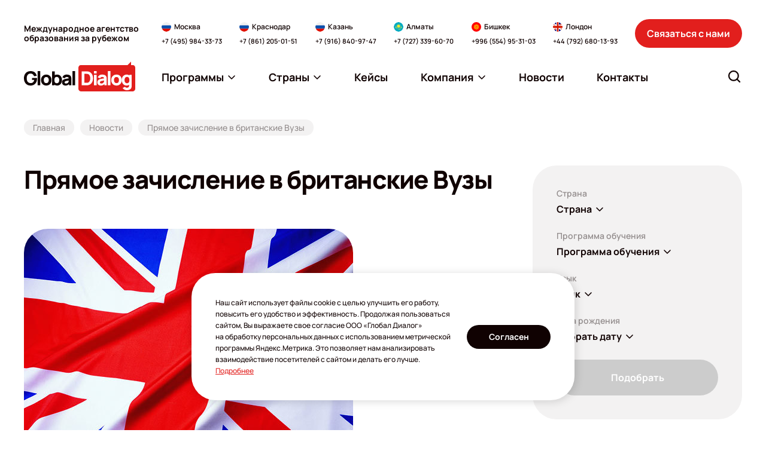

--- FILE ---
content_type: text/html; charset=UTF-8
request_url: https://www.globaldialog.ru/news/prjamoe-zachislenie-v-britanskie-vuzy/
body_size: 20350
content:
<!DOCTYPE html>
<html itemscope lang="ru">

<head>
    <meta http-equiv="Content-Type" content="text/html; charset=utf-8"/>
    <meta name="viewport" content="width=device-width, initial-scale=1">

        <meta property="og:type" content="website">
    <meta property="og:site_name" content="globaldialog">
    <meta property="og:url" content="https://www.globaldialog.ru/news/prjamoe-zachislenie-v-britanskie-vuzy/">

            <meta property="og:image" content="https://cdn.globaldialog.ru/images/social_logo.png" />
        <meta property="og:image:type" content="image/png" />
        <meta property="og:image:width" content="200" />
        <meta property="og:image:height" content="200" />
    
    <meta property="og:title" content="Прямое зачисление в британские Вузы | Новости | Глобал Диалог" />
    <meta property="og:description" content="Рады сообщить всем, что Образовательно-консультационный центр «Глобал Диалог» подписал соглашение о прямом зачислении своих студентов ещё в 27 ведущих университетов Англии, Уэльса, Шотландии и Северной Ирландии. Среди новых партнерских Вузов немало топовых: Bristol (7 место), Durham (10 место), Aston (13 место), Lancaster (21 место), Southampton (22 место), East Anglia (23 место) и другие." />

    <meta itemprop="image" content="https://cdn.globaldialog.ru/images/social_logo.png" />
    <meta itemprop="name" content="Прямое зачисление в британские Вузы | Новости | Глобал Диалог" />
    <meta itemprop="description" content="Рады сообщить всем, что Образовательно-консультационный центр «Глобал Диалог» подписал соглашение о прямом зачислении своих студентов ещё в 27 ведущих университетов Англии, Уэльса, Шотландии и Северной Ирландии. Среди новых партнерских Вузов немало топовых: Bristol (7 место), Durham (10 место), Aston (13 место), Lancaster (21 место), Southampton (22 место), East Anglia (23 место) и другие." />

        <link rel="shortcut icon" type="image/x-icon" href="/new2023/favicon.png" />

                                    <!--     <link id="cssLink9" rel="preload" as="style" href="https://fonts.googleapis.com/css?family=Open+Sans:300,300italic,400,400italic,600,600italic,700,700italic,800,800italic&subset=latin,cyrillic" onload="this.rel='stylesheet';">  -->
    
    
    
        
        <script>

        (function () {
            var domTokenListSupports = function (tokenList, token) {
                if (!tokenList || !tokenList.supports) {
                    return false;
                }
                try {
                    return tokenList.supports(token);
                } catch (e) {
                    if (e instanceof TypeError) {
                        console.log("The DOMTokenList doesn't have a supported tokens list");
                    } else {
                        console.error(e);
                    }
                }

                return false;
            };


            var link = document.getElementById('cssLink0');
            var linkSupportsPreload = link ? domTokenListSupports(link.relList, "preload") : '';

            console.log('linkSupportsPreload: ' + (linkSupportsPreload ? 'true' : 'false'));


            if (!linkSupportsPreload) {
                var loadDeferredStyles = function () {
                    var head = document.head || document.getElementsByTagName('head')[0];
                    var sheets = [
                        //'https://cdn.globaldialog.ru/css/owl.carousel.min.css',
                        //'https://cdn.globaldialog.ru/css/owl.theme.default.min.css',
                        //'https://cdn.globaldialog.ru/css/modal_new.css',
                        //'https://cdn.globaldialog.ru/css/bootstrap.min.css',
                        //'https://cdn.globaldialog.ru/css/jquery.formstyler.css',
                        //'https://cdn.globaldialog.ru/css/1.css',
                        //'https://cdn.globaldialog.ru/css/flexslider.css',
                        //'https://cdn.globaldialog.ru/css/owl.theme.default.min.css',
                        //                        'https://fonts.googleapis.com/css?family=Open+Sans:300,300italic,400,400italic,600,600italic,700,700italic,800,800italic&subset=latin,cyrillic',
                        //'https://cdn.globaldialog.ru/css/photoswipe.css',
                        //'https://cdn.globaldialog.ru/css/default-skin.css'
                    ];

                    var newLink = document.createElement('link');
                    newLink.href = 'https://fonts.gstatic.com';
                    newLink.rel = "preconnect";

                    head.appendChild(newLink);
                    sheets.forEach( function (value) {
                        var newLink = document.createElement('link');
                        newLink.href = value;
                        newLink.rel = "stylesheet";
                        newLink.type = "text/css";

                        head.appendChild(newLink);

                        console.log('new css inserted');
                    });
                };

                var raf = requestAnimationFrame || mozRequestAnimationFrame ||
                    webkitRequestAnimationFrame || msRequestAnimationFrame;
                if (raf) {
                    raf(function () {
                        window.setTimeout(loadDeferredStyles, 0);
                    });
                } else {
                    window.addEventListener('load', loadDeferredStyles);
                }
            }
        })();
    </script>

        <link rel="stylesheet" href="https://cdn.jsdelivr.net/npm/simplebar@latest/dist/simplebar.css" />
    <link rel="stylesheet" href="/new2023/css/style.css?v=14112025" type="text/css" />

    
    
                <link href="https://www.globaldialog.ru/news/prjamoe-zachislenie-v-britanskie-vuzy/" rel="canonical">
    
            <title>Прямое зачисление в британские Вузы | Новости | Глобал Диалог</title>
    
            <meta name="description" content="Рады сообщить всем, что Образовательно-консультационный центр «Глобал Диалог» подписал соглашение о прямом зачислении своих студентов ещё в 27 ведущих университетов Англии, Уэльса, Шотландии и Северной Ирландии. Среди новых партнерских Вузов немало топовых: Bristol (7 место), Durham (10 место), Aston (13 место), Lancaster (21 место), Southampton (22 место), East Anglia (23 место) и другие.">
    
    
    <script>
        function createRequest(client_name, phone, email) {
            const xhr = new XMLHttpRequest();
            const url = '/request/request-ok/';
            const params = 'name=' + client_name + '&phone=' + phone + '&email=' + email + '&source=jivosite&special-text=' + client_name + phone + email;

            xhr.open('POST', url, true);
            xhr.setRequestHeader('Content-type', 'application/x-www-form-urlencoded');

            xhr.onreadystatechange = function() {
                if(xhr.readyState === 4) {
                    if (xhr.status === 200) {
                        console.log('jivo_onIntroduction');
                    } else {
                        createRequest(client_name, phone, email);
                    }
                }
            };

            xhr.send(params);
        }

        var lastContactInfoEmail;
        var lastContactInfoPhone;
        function jivo_onIntroduction () {
            var contactInfo = jivo_api.getContactInfo();

            if (contactInfo.email == lastContactInfoEmail || contactInfo.phone == lastContactInfoPhone) {
                return;
            }

            lastContactInfoEmail = contactInfo.email;
            lastContactInfoPhone = contactInfo.phone;

            if (contactInfo.client_name && contactInfo.email || contactInfo.phone) {
                createRequest(contactInfo.client_name, contactInfo.phone, contactInfo.email);
            }
        }
    </script>

<script>
  document.addEventListener('DOMContentLoaded', () => {
    /** init gtm after 3500 seconds - this could be adjusted */
    setTimeout(initGTM, 3500);
  });
  document.addEventListener('scroll', initGTMOnEvent);
  document.addEventListener('mousemove', initGTMOnEvent);
  document.addEventListener('touchstart', initGTMOnEvent);
  
  function initGTMOnEvent (event) {
    initGTM();
    event.currentTarget.removeEventListener(event.type, initGTMOnEvent); // remove the event listener that got triggered
  }
  
  function initGTM () {
    if (window.gtmDidInit) {
      return false;
    }
    window.gtmDidInit = true; // flag to ensure script does not get added to DOM more than once.
    const script = document.createElement('script');
    script.type = 'text/javascript';
    script.async = true;
    script.onload = () => { dataLayer.push({ event: 'gtm.js', 'gtm.start': (new Date()).getTime(), 'gtm.uniqueEventId': 0 }); } // this part ensures PageViews is always tracked
    script.src = 'https://www.googletagmanager.com/gtm.js?id=GTM-MX57DK3';
  
    document.head.appendChild(script);
  }
</script>

<script async defer src="/js/altcha.min.js" type="module"></script>

<script>
    function initCaptcha(form, f, button = null) {
        const widget = $('<altcha-widget challengeurl="/captcha-challenge" auto="onsubmit" hidefooter strings=\'{' +
            '  "error": "Проверка не пройдена. Попробуйте снова.",' +
            '  "expired": "Проверка не пройдена. Попробуйте снова.",' +
            '  "label": "Я не робот",' +
            '  "verified": "Проверка пройдена",' +
            '  "verifying": "Проверка...",' +
            '  "waitAlert": ""' +
            '}\'></altcha-widget>');


        if (!button) {
            button = form.find('button[type="submit"]') || form.find('input[type="submit"]');
        }

        if (button) {
            widget.insertBefore(button);

        } else {
            form.append(widget);
        }

        let buttonTitle = button.html();

        function disableButton() {
            button.html('Проверка...');
            button.attr('disabled', 'disabled');
        }

        function enableButton() {
            button.html(buttonTitle);
            button.removeAttr('disabled');
        }

        form.submit(function () {
            return f();
        });

        widget[0].addEventListener('statechange', (ev) => {
            // state can be: unverified, verifying, verified, error
            console.log('state:', ev.detail.state);
            if (ev.detail.state === 'verifying') {
                disableButton();
                return;
            } else if (ev.detail.state === 'verified') {
                // payload contains base64 encoded data for the server
                // console.log('payload:', ev.detail.payload);
            }

            enableButton();
        });
    }
</script>
<link rel="stylesheet" href="/css/altcha.css">

</head>
<body id="base_body">
<div class="up a-up">
    <a href="#base_body" class="a-scroll-link" title="Наверх">
        <svg width="24" height="24" viewBox="0 0 24 24" fill="none" xmlns="http://www.w3.org/2000/svg">
            <path fill-rule="evenodd" clip-rule="evenodd" d="M19.9205 16.6705C19.4812 17.1098 18.7688 17.1098 18.3295 16.6705L11.625 9.96599L4.92049 16.6705C4.48115 17.1098 3.76884 17.1098 3.3295 16.6705C2.89017 16.2312 2.89017 15.5188 3.3295 15.0795L10.8295 7.5795C11.2688 7.14016 11.9812 7.14016 12.4205 7.5795L19.9205 15.0795C20.3598 15.5188 20.3598 16.2312 19.9205 16.6705Z" fill="white"/>
        </svg>
    </a>
</div>

<!-- Google Tag Manager (noscript) -->
<!-- End Google Tag Manager (noscript) -->


    

<div id="global" class="wrapper base_body">


    <!--header-->
                <header class="header ">
        <div class="header__inner">
            <div class="header__container container">
                <div class="header__logo-wrapper">
                    <a href="/" class="header__logo logo" aria-label="Перейти на главную"><img class="logo__img" src="/new2023/img/logo.svg" width="186" height="50" alt=""></a>
                </div>
                <div class="header__description">Международное агентство образования за&nbsp;рубежом</div>
                <div class="header__contacts-wrapper">
                    <div class="header__contacts-desktop">
                        <div class="header__contacts" data-da=".js-contacts-modal-content,991.98,last">
                            <div class="contacts-block">
    <div class="contacts-block__content">
        <div class="contacts-block__location">
            <img class="contacts-block__location-lang" src="/new2023/img/flags/ru.svg" width="16" height="16" alt="" loading="lazy">
            <div class="contacts-block__location-name">Москва</div>
        </div>
        <a href="tel:+74959843373" class="contacts-block__phone">+7 (495) 984-33-73</a>
    </div>
</div>
<div class="contacts-block">
    <div class="contacts-block__content">
        <div class="contacts-block__location">
            <img class="contacts-block__location-lang" src="/new2023/img/flags/ru.svg" width="16" height="16" alt="" loading="lazy">
            <div class="contacts-block__location-name">Краснодар</div>
        </div>
        <a href="tel:+78612050151" class="contacts-block__phone">+7 (861) 205-01-51</a>
    </div>
</div>
<div class="contacts-block">
    <div class="contacts-block__content">
        <div class="contacts-block__location">
            <img class="contacts-block__location-lang" src="/new2023/img/flags/ru.svg" width="16" height="16" alt="" loading="lazy">
            <div class="contacts-block__location-name">Казань</div>
        </div>
        <a href="tel:+79168409747" class="contacts-block__phone">+7 (916) 840-97-47</a>
    </div>
</div>
<div class="contacts-block">
    <div class="contacts-block__content">
        <div class="contacts-block__location">
            <img class="contacts-block__location-lang" src="/new2023/img/flags/kz.svg" width="16" height="16" alt="" loading="lazy">
            <div class="contacts-block__location-name">Алматы</div>
        </div>
        <a href="tel:+77273396070" class="contacts-block__phone">+7 (727) 339-60-70</a>
        
    </div>
</div>
<div class="contacts-block">
    <div class="contacts-block__content">
        <div class="contacts-block__location">
            <img class="contacts-block__location-lang" src="/new2023/img/flags/kg.svg" width="16" height="16" alt="" loading="lazy">
            <div class="contacts-block__location-name">Бишкек</div>
        </div>
        <a href="tel:+996554953103" class="contacts-block__phone">+996 (554) 95-31-03</a>
    </div>
</div>
<div class="contacts-block">
    <div class="contacts-block__content">
        <div class="contacts-block__location">
            <img class="contacts-block__location-lang" src="/new2023/img/flags/gb.svg" width="16" height="16" alt="" loading="lazy">
            <div class="contacts-block__location-name">Лондон</div>
        </div>
        <a href="tel:+447926801393" class="contacts-block__phone">+44 (792) 680-13-93</a>
    </div>
</div>                        </div>
                    </div>
                    <div class="header__contacts-mobile">
                        <div class="header__contacts" data-da=".js-menu-modal-content,991.98,last">
                            <div class="contacts-block">
    <div class="contacts-block__content">
        <div class="contacts-block__location">
            <img class="contacts-block__location-lang" src="/new2023/img/flags/ru.svg" width="16" height="16" alt="" loading="lazy">
            <div class="contacts-block__location-name">Москва</div>
        </div>
        <a href="tel:+74959843373" class="contacts-block__phone">+7 (495) 984-33-73</a>
    </div>
</div>
<div class="contacts-block">
    <div class="contacts-block__content">
        <div class="contacts-block__location">
            <img class="contacts-block__location-lang" src="/new2023/img/flags/ru.svg" width="16" height="16" alt="" loading="lazy">
            <div class="contacts-block__location-name">Краснодар</div>
        </div>
        <a href="tel:+78612050151" class="contacts-block__phone">+7 (861) 205-01-51</a>
    </div>
</div>
<div class="contacts-block">
    <div class="contacts-block__content">
        <div class="contacts-block__location">
            <img class="contacts-block__location-lang" src="/new2023/img/flags/ru.svg" width="16" height="16" alt="" loading="lazy">
            <div class="contacts-block__location-name">Казань</div>
        </div>
        <a href="tel:+79168409747" class="contacts-block__phone">+7 (916) 840-97-47</a>
    </div>
</div>
<div class="contacts-block">
    <div class="contacts-block__content">
        <div class="contacts-block__location">
            <img class="contacts-block__location-lang" src="/new2023/img/flags/kz.svg" width="16" height="16" alt="" loading="lazy">
            <div class="contacts-block__location-name">Алматы</div>
        </div>
        <a href="tel:+77273396070" class="contacts-block__phone">+7 (727) 339-60-70</a>
        
    </div>
</div>
<div class="contacts-block">
    <div class="contacts-block__content">
        <div class="contacts-block__location">
            <img class="contacts-block__location-lang" src="/new2023/img/flags/kg.svg" width="16" height="16" alt="" loading="lazy">
            <div class="contacts-block__location-name">Бишкек</div>
        </div>
        <a href="tel:+996554953103" class="contacts-block__phone">+996 (554) 95-31-03</a>
    </div>
</div>
<div class="contacts-block">
    <div class="contacts-block__content">
        <div class="contacts-block__location">
            <img class="contacts-block__location-lang" src="/new2023/img/flags/gb.svg" width="16" height="16" alt="" loading="lazy">
            <div class="contacts-block__location-name">Лондон</div>
        </div>
        <a href="tel:+447926801393" class="contacts-block__phone">+44 (792) 680-13-93</a>
    </div>
</div>                        </div>
                    </div>
                </div>
                <div class="header__contact-us">
                    <button type="button" class="ui-button header__contact-us-button" data-modal-open="#modal_contact_us">Связаться с&nbsp;нами</button>
                </div>
                <div class="header__menu-and-search">
                    <button class="header__button-item header__button-item_contacts" type="button" aria-label="Открыть список контактов" data-modal-open="#modal_header_contacts">
                        <svg class="ui-icon ui-icon-phone header__button-item-icon">
                            <use  xlink:href="/new2023/img/icons.svg#phone"></use>
                        </svg>
                    </button>
                    <div class="header__menu-wrapper">
                        <div class="header__menu-desktop">
                            <nav class="menu header__menu js-menu" data-da=".js-menu-modal-content,1199,last">
                                <ul class="menu__list">
                                    <li class="menu__item menu__item_dropdown js-menu-dropdown ">
                                        <a href="javascript:" class="menu__link js-menu-link">
                                            <span>Программы</span>
                                            <svg class="ui-icon ui-icon-arrow-down menu__arrow-icon">
                                                <use  xlink:href="/new2023/img/icons.svg#arrow-down"></use>
                                            </svg>
                                        </a>
                                        <ul class="menu__submenu  js-menu-submenu" id="programList"></ul>
                                    </li> 
                                    <li class="menu__item menu__item_dropdown js-menu-dropdown " >
                                        <a href="javascript:" class="menu__link js-menu-link">
                                            <span>Страны</span>
                                            <svg class="ui-icon ui-icon-arrow-down menu__arrow-icon">
                                                <use  xlink:href="/new2023/img/icons.svg#arrow-down"></use>
                                            </svg>
                                        </a>
                                        <ul class="menu__submenu menu__submenu_countries js-menu-submenu" id="countryList"></ul>
                                    </li>

                                                    <li class="menu__item">
            <a href="/cases/" class="menu__link">
                <span>Кейсы</span>
                             </a>
                    </li>
            <li class="menu__item menu__item_dropdown js-menu-dropdown">
            <a href="#" class="menu__link  js-menu-link">
                <span>Компания</span>
                                   <svg class="ui-icon ui-icon-arrow-down menu__arrow-icon">
                    <use  xlink:href="/new2023/img/icons.svg#arrow-down"></use>
                </svg>
                            </a>
                            <ul class="menu__submenu js-menu-submenu">
                                            <li>
                            <a class="menu__submenu-link" href="/company/about/"><span>О компании</span></a>
                        </li>
                                            <li>
                            <a class="menu__submenu-link" href="/company/services/"><span>Услуги</span></a>
                        </li>
                                            <li>
                            <a class="menu__submenu-link" href="/for-clients/"><span>Клиентам</span></a>
                        </li>
                                            <li>
                            <a class="menu__submenu-link" href="/team/"><span>Наши эксперты</span></a>
                        </li>
                                            <li>
                            <a class="menu__submenu-link" href="/guestbook/"><span>Отзывы</span></a>
                        </li>
                                            <li>
                            <a class="menu__submenu-link" href="/massmedia/"><span>СМИ о нас</span></a>
                        </li>
                                            <li>
                            <a class="menu__submenu-link" href="/embassy/"><span>Визы</span></a>
                        </li>
                                            <li>
                            <a class="menu__submenu-link" href="/offers/"><span>Акции</span></a>
                        </li>
                                            <li>
                            <a class="menu__submenu-link" href="/events/"><span>Мероприятия</span></a>
                        </li>
                                            <li>
                            <a class="menu__submenu-link" href="/articles/"><span>Статьи</span></a>
                        </li>
                                            <li>
                            <a class="menu__submenu-link" href="/company/job/"><span>Вакансии</span></a>
                        </li>
                                            <li>
                            <a class="menu__submenu-link" href="/visa-cards/"><span>Карты VISA</span></a>
                        </li>
                                            <li>
                            <a class="menu__submenu-link" href="/company/agencies/"><span>Партнерская программа</span></a>
                        </li>
                                            <li>
                            <a class="menu__submenu-link" href="/company/partners/"><span>Партнеры</span></a>
                        </li>
                                    </ul>
                    </li>
            <li class="menu__item">
            <a href="/news/" class="menu__link">
                <span>Новости</span>
                             </a>
                    </li>
            <li class="menu__item">
            <a href="/office/" class="menu__link">
                <span>Контакты</span>
                             </a>
                    </li>
    
                                </ul>
                                 <script type="text/javascript">
                                    var headerCacheUrl = '/cache/header/?v=12';
                                    var programSelectorMainCacheUrl = '/cache/programSelector/?main=1&amp;v=12';
                                    var programSelectorCacheUrl = '/cache/programSelector/?v=12';

                                    var isHome = '';
                                    var showProgramSelector = false;
                                    var searchText = '';
                                    var removeChangeBlock = false;
                                    var changeModeBaseUrl = '';
                                    var additionalMaterialShowForm = false;
                                    var requestPage = false;
                                    var calculator = false;
                                    var calculator1 = false;
                                    var schoolPage = false;
                                    var popupForm = false;
                                    var checkoutFromSchool = false;
                                    var checkout = false;
                                    var requestForSubagent = false;
                                    var subagentRegistration = false;
                                    var guestBookPage = false;
                                    var cronPage = false;
                                    var eventRequest = false;
                                    var customAlertMessage = false;
                                </script>
                            </nav>
                        </div>
                        <button class="header__button-item header__button-item_menu" type="button" aria-label="Открыть меню" data-modal-open="#modal_header_menu">
                            <svg class="ui-icon ui-icon-menu header__button-item-icon">
                                <use  xlink:href="/new2023/img/icons.svg#menu"></use>
                            </svg>
                        </button>
                    </div>
                    <div class="header__search">
                        <div class="header__search-desktop">
                            <form action="/search/" class="search-form header__search-form js-search-form js-search-form-header" data-da=".js-search-modal-content,991,last">
                                <div class="search-form__backdrop js-search-form-backdrop"></div>
                                <button class="search-form__button js-search-form-button" type="button" aria-label="Открыть строку поиска" data-aria-submit="Найти">
                                    <svg class="ui-icon ui-icon-search search-form__button-icon">
                                        <use  xlink:href="/new2023/img/icons.svg#search"></use>
                                    </svg>
                                </button>
                                <div class="search-form__box js-search-form-box">
                                    <input type="text" name="text" class="ui-input search-form__input js-search-form-input" id="search-form-input" placeholder="Что вы ищите?" autocomplete="off" value="">
                                    <button type="button" class="search-form__close is-hidden" title="Очистить строку поиска" aria-label="Очистить строку поиска" id="search-form-clear">
                                        <svg class="ui-icon ui-icon-close search-form__close-icon">
                                            <use  xlink:href="/new2023/img/icons.svg#close"></use>
                                        </svg>
                                    </button>
                                </div>
                                <div class="search-form__result js-search-form-result" id="search-form-result">
                                    <div class="search-form__result-scroll simplebar" data-scrollbar>
                                        <div class="search-form__result-content is-hidden" id="search-form-result-content"></div>
                                        <div class="search-form__result-default" id="search-form-result-default"></div>
                                    </div>
                                </div>
                            </form>
                        </div>
                        <button class="header__button-item header__button-item_search js-search-modal-open" type="button" aria-label="Открыть поиск" data-modal-open="#modal_header_search">
                            <svg class="ui-icon ui-icon-search header__button-item-icon">
                                <use  xlink:href="/new2023/img/icons.svg#search"></use>
                            </svg>
                        </button>
                    </div>
                </div>
                <div class="modal modal-mobile header__menu-modal" id="modal_header_menu" aria-hidden="true" data-modal tabindex="-1">
                    <div class="modal__wrap">
                        <div class="modal__window" role="dialog" aria-modal="true" data-modal-window>
                            <div class="modal__heading">
                                <div class="modal__heading-title">Меню</div>
                            </div>
                            <div class="modal__content">
                                <div class="js-menu-modal-content"></div>
                            </div>
                            <button type="button" class="modal__close" title="Закрыть меню" aria-label="Закрыть меню" data-modal-close>
                                <svg class="ui-icon ui-icon-close modal__close-icon">
                                    <use  xlink:href="/new2023/img/icons.svg#close"></use>
                                </svg>
                            </button>
                        </div>
                    </div>
                </div>
                <div class="modal modal-mobile" id="modal_header_contacts" aria-hidden="true" data-modal tabindex="-1">
                    <div class="modal__wrap">
                        <div class="modal__window" role="dialog" aria-modal="true" data-modal-window>
                            <div class="modal__heading">
                                <div class="modal__heading-title">Контакты офисов</div>
                            </div>
                            <div class="modal__content">
                                <div class="js-contacts-modal-content"></div>
                            </div>
                            <button type="button" class="modal__close js-contacts-close" title="Закрыть список контактов" aria-label="Закрыть список контактов" data-modal-close>
                                <svg class="ui-icon ui-icon-close modal__close-icon">
                                    <use  xlink:href="/new2023/img/icons.svg#close"></use>
                                </svg>
                            </button>
                        </div>
                    </div>
                </div>
                <div class="modal modal-mobile" id="modal_header_search" aria-hidden="true" data-modal tabindex="-1">
                    <div class="modal__wrap">
                        <div class="modal__window" role="dialog" aria-modal="true" data-modal-window>
                            <div class="modal__heading">
                                <div class="modal__heading-title">Поиск по сайту</div>
                            </div>
                            <div class="modal__content">
                                <div class="js-search-modal-content"></div>
                            </div>
                            <button type="button" class="modal__close js-search-close" title="Закрыть поиск" aria-label="Закрыть поиск" data-modal-close>
                                <svg class="ui-icon ui-icon-close modal__close-icon">
                                    <use  xlink:href="/new2023/img/icons.svg#close"></use>
                                </svg>
                            </button>
                        </div>
                    </div>
                </div>
            </div>
        </div>
    </header>
<!--/header-->        <!--/header-->

    <!--content-->
    <main class="main">
            <div class="breadcrumbs">
        <div class="container">
            <ul class="breadcrumbs__list">
                <li class="breadcrumbs__item">
                    <a href="/" class="breadcrumbs__link"><span>Главная</span></a>
                </li>
                <li class="breadcrumbs__item">
                    <a href="/news/" class="breadcrumbs__link"><span>Новости</span></a>
                </li>
                <li class="breadcrumbs__item">
                    <span class="breadcrumbs__link"><span>Прямое зачисление в британские Вузы</span></span>
                </li>
            </ul>
        </div>
    </div>
    <section class="section event">
        <div class="container">
         
                        <div class="event__row main-content">
                <div class="event__content">
                   <div class="heading heading_default">
                        <div class="heading__content">
                            <h1 class="heading__title">
                                Прямое зачисление в британские Вузы
                            </h1>
                        </div>
                    </div>
                                        <div class="event__description description">
                                                    <img class="lazy-hidden" data-src="https://cdn.globaldialog.ru/_/manager/files/527/1370ec02f0/great-britan.jpg" alt=""/>
                        
                        <p>Рады сообщить всем, что Образовательно-консультационный центр &laquo;Глобал Диалог&raquo; подписал соглашение о прямом зачислении своих студентов ещё в 27 <a href="/countries/great_britain/higher_education/">ведущих университетов Великобритании</a>.</p>
<p>Среди новых партнерских Вузов немало топовых:</p>
<ul>
<li><a href="/countries/great_britain/higher_education/university-of-bristol/">Bristol</a> (7 место)</li>
<li><a href="/countries/great_britain/higher_education/university-of-durham/">Durham</a> (10 место)</li>
<li><a href="/countries/great_britain/higher_education/aston-university/">Aston</a> (13 место)</li>
<li><a href="/countries/great_britain/higher_education/lancaster-university/">Lancaster</a> (21 место)</li>
<li><a href="/countries/great_britain/higher_education/university-of-southampton/">Southampton</a> (22 место)</li>
<li><a href="/countries/great_britain/higher_education/university-of-east-anglia/">East Anglia</a> (23 место)</li>
<li>и другие.</li>
</ul>
<p>Теперь мы можем обеспечить прямое поступление в 50% всех <a href="/countries/great_britain/higher_education/">британских вузов</a>. Для российских студентов, собирающихся поступать на степень Бакалавра, необходимо подать документы до 15 января. Хотя нам, как не членам ЕС, и разрешено обращаться с заявками на сентябрь 2007 года в UCAS до июня месяца, большинство престижных университетов принимает решение о предоставлении места уже в феврале &ndash; марте, поэтому откладывать до лета не стоит.</p>
<p>Более подробную информацию Вы можете получить в нашем офисе или по телефону <strong>(495) 231-70-48.</strong></p>

                                            </div>      
                    <div class="event__subscribe">
                        Хотите быть в курсе последних новостей в сфере образования за рубежом?
                        Подпишитесь на обновления нашей группы в&nbsp;социальной сети <a href="http://vk.com/globaldialog">Вконтакте</a> и&nbsp;на наш канал в&nbsp;<a href="https://t.me/globaldialogru">Telegram</a>!
                    </div>
                </div>
                   
                                  
                
    <aside class="sidebar">
         
                    
        <div class="sidebar__block" id="programSelectorId" style="display: none"></div>
            <script type="text/javascript">
                var showProgramSelector = true;
                
            </script>
         
 
         
        
        
                    <div class="sidebar__block">
                <div class="extra-menu">
                    <nav class="extra-menu__nav">
                        <a href="/offers/" class="extra-menu__link">
                            <div class="extra-menu__icon-box">
                                <img class="extra-menu__icon lazy" data-src="/new2023/img/icons/discount.svg" width="77" height="77" alt="" loading="lazy">
                            </div>
                            <div class="extra-menu__text">Акции и скидки</div>
                        </a>
                        <a href="/test/" class="extra-menu__link">
                            <div class="extra-menu__icon-box">
                                <img class="extra-menu__icon lazy" data-src="/new2023/img/icons/test.svg" width="77" height="77" alt="" loading="lazy">
                            </div>
                            <div class="extra-menu__text">On-line тест</div>
                        </a>
                                                <a href="/company/registration/" class="extra-menu__link">
                            <div class="extra-menu__icon-box">
                                <img class="extra-menu__icon lazy" data-src="/new2023/img/icons/faq.svg" width="77" height="77" alt="" loading="lazy">
                            </div>
                            <div class="extra-menu__text">Как оформить поездку</div>
                        </a>
                    </nav>
                </div>
            </div>
        
                            <div class="sidebar__block sidebar__block_discount _banner">
                                                            <div class="discount-block sidebar__discount-block">
                            <div class="discount-block__inner">
                                <a href="https://www.globaldialog.ru/visa-cards/" class="discount-block__link">
                                    <div class="discount-block__image-box">
                                        <img class="discount-block__image lazy" data-src="https://cdn.globaldialog.ru/files/65a/6b7a1f093f/01_talkbank_global_banner_413x260.jpg"  width="620" height="391" alt="">
                                    </div> 
                                                                    </a>
                            </div>
                        </div>
                                                                                <div class="discount-block sidebar__discount-block">
                            <div class="discount-block__inner">
                                <a href="https://www.globaldialog.ru/offers/uk-into-pathways-2025/" class="discount-block__link">
                                    <div class="discount-block__image-box">
                                        <img class="discount-block__image lazy" data-src="https://cdn.globaldialog.ru/files/690/da6a8be604/01_global_banner_list_413x258_(2).jpg"  width="620" height="391" alt="">
                                    </div> 
                                                                    </a>
                            </div>
                        </div>
                                                                                <div class="discount-block sidebar__discount-block">
                            <div class="discount-block__inner">
                                <a href="https://www.globaldialog.ru/offers/skidka-toronto-summer-camp-2026/" class="discount-block__link">
                                    <div class="discount-block__image-box">
                                        <img class="discount-block__image lazy" data-src="https://cdn.globaldialog.ru/files/694/910aa5aa33/01_global_banner_list_413x258_(2).jpg"  width="620" height="391" alt="">
                                    </div> 
                                                                    </a>
                            </div>
                        </div>
                                                 </div>
        
        
        
    </aside>

    
            </div>
        </div>
    </section>

        
    <section class="section similar-events">
        <div class="container">
            <div class="similar-events__content">
                <h2 class="similar-events__title section-title">Другие новости</h2>
                <div class="similar-events__slider-wrapper">
                    <div class="similar-events__slider swiper js-slider-similar-events">
                        <div class="similar-events__items swiper-wrapper">
                                                            <div class="event-item similar-events__item swiper-slide">
                                    <a href="/news/molodezhnyj-lager-v-vankuvere/" class="event-item__link">
                                        <div class="event-item__image-box">
                                                                                            <img class="event-item__image" data-src="https://cdn.globaldialog.ru/_/manager/files/527/137c95d7c3/canada_r413x330.jpg" data-srcset="https://cdn.globaldialog.ru/_/manager/files/527/137c95d7c3/canada_r826x660.jpg" width="413" height="330" alt="">
                                                                                    </div>
                                        <div class="event-item__content">
                                            <div class="event-item__heading">
                                                                                                <div class="event-item__date">10 октября 2006</div>
                                            </div>
                                            <div class="event-item__title">Молодежный лагерь в Ванкувере</div>
                                        </div>
                                    </a>
                                </div>
                                                            <div class="event-item similar-events__item swiper-slide">
                                    <a href="/news/vstrecha-s-veduschim-universitetom-kanady/" class="event-item__link">
                                        <div class="event-item__image-box">
                                                                                            <img class="event-item__image" data-src="https://cdn.globaldialog.ru/_/manager/files/527/137bf993d8/canada_r413x330.jpg" data-srcset="https://cdn.globaldialog.ru/_/manager/files/527/137bf993d8/canada_r826x660.jpg" width="413" height="330" alt="">
                                                                                    </div>
                                        <div class="event-item__content">
                                            <div class="event-item__heading">
                                                                                                <div class="event-item__date">2 октября 2006</div>
                                            </div>
                                            <div class="event-item__title">Встреча с ведущим университетом Канады Trent University в нашем офисе</div>
                                        </div>
                                    </a>
                                </div>
                                                            <div class="event-item similar-events__item swiper-slide">
                                    <a href="/news/global-dialog-priglashaet-k-sebe/" class="event-item__link">
                                        <div class="event-item__image-box">
                                                                                    </div>
                                        <div class="event-item__content">
                                            <div class="event-item__heading">
                                                                                                <div class="event-item__date">1 октября 2006</div>
                                            </div>
                                            <div class="event-item__title">Глобал Диалог приглашает к себе в гости</div>
                                        </div>
                                    </a>
                                </div>
                                                    </div>
                        <button type="button" class="swiper-button-prev similar-events__slider-prev js-slider-similar-events-prev" aria-label="Пролистнуть слайдер влево">
                            <svg class="ui-icon ui-icon-arrow">
                                <use  xlink:href="/new2023/img/icons.svg#arrow"></use>
                            </svg>
                        </button>
                        <button type="button" class="swiper-button-next similar-events__slider-next js-slider-similar-events-next" aria-label="Пролистнуть слайдер вправо">
                            <svg class="ui-icon ui-icon-arrow">
                                <use  xlink:href="/new2023/img/icons.svg#arrow"></use>
                            </svg>
                        </button>
                    </div>
                </div>
            </div>
        </div>
    </section>
    </main>
    <!--/content-->

    <!--footer-->
            <footer class="footer">
    <div class="container">
        <div class="footer__box">
			<div class="footer__row">
				<div class="footer__column footer__column_information">
					<div class="footer__title">Полезная информация</div>
					<ul class="footer__menu menu">
                        <li><a href="/for-clients/" class="footer__menuLink">Как оформить поездку</a></li>
                        <li><a href="/for-clients/payment/" class="footer__menuLink">Как оплатить</a></li>
                        <li><a href="/request/" class="footer__menuLink">Сделать заявку</a></li>
                        <li><a href="/company/agencies/" class="footer__menuLink">Для агентств</a></li>
                        <li><a href="/embassy/" class="footer__menuLink">Посольства / Визы</a></li>
                        <li><a href="/politika/" class="footer__menuLink">Политика в&nbsp;отношении обработки персональных данных</a></li>
					</ul>
				</div>
				<div class="footer__column footer__column_programs">
					<div class="footer__title">Программы</div>
					<ul class="footer__menu menu">
                        <li><a href="/programs/secondary_education/" class="footer__menuLink">Среднее образование</a></li>
                        <li><a href="/programs/higher_education/" class="footer__menuLink">Высшее образование</a></li>
                        <li><a href="/programs/prep/" class="footer__menuLink">Подготовка к университету</a></li>
                        <li><a href="/programs/scholarships-abroad/" class="footer__menuLink">Стипендиальные программы</a></li>
                        <li><a href="/programs/study_online/" class="footer__menuLink">Языковые онлайн-курсы</a></li>
                        <li><a href="/programs/young_adults/" class="footer__menuLink">Языковые курсы для <br/>молодежи и взрослых</a></li>
                        <li><a href="/programs/children_teenagers/" class="footer__menuLink">Детские языковые лагеря</a></li>
                        <li><a href="/programs/family_language_programmes/" class="footer__menuLink">Языковые курсы для <br/>деловых людей</a></li>
                        <li><a href="/programs/scholarships-abroad/" class="footer__menuLink">Семейные курсы</a></li>
					</ul>
				</div>
				<div class="footer__column footer__column_company">
					<div class="footer__title">Компания</div>
					<ul class="footer__menu menu">
						<li><a href="/company/about/" class="footer__menuLink">О компании</a></li>
<li><a href="/company/services/" class="footer__menuLink">Услуги</a></li>
<li><a href="/team/" class="footer__menuLink">Команда</a></li>
<li><a href="/company/partners/" class="footer__menuLink">Партнеры</a></li>
<li><a href="/guestbook/" class="footer__menuLink">Отзывы</a></li>
<li><a href="/offers/" class="footer__menuLink">Акции</a></li>
<li><a href="/news/" class="footer__menuLink">Новости</a></li>
<li><a href="/articles/" class="footer__menuLink">Статьи</a></li>
<li><a href="/events/" class="footer__menuLink">Мероприятия</a></li>
<li><a href="/massmedia/" class="footer__menuLink">СМИ о нас</a></li>
					</ul>
				</div> 
				<div class="footer__column footer__column_contacts">
					<div class="footer__title">Контакты</div>
					<div class="footer__contacts">
						 <div class="contacts-block">
    <div class="contacts-block__content">
        <div class="contacts-block__location">
            <img class="contacts-block__location-lang" src="/new2023/img/flags/ru.svg" width="16" height="16" alt="" loading="lazy">
            <div class="contacts-block__location-name">Москва</div>
        </div>
        <a href="tel:+74959843373" class="contacts-block__phone">+7 (495) 984-33-73</a>
    </div>
</div>
<div class="contacts-block">
    <div class="contacts-block__content">
        <div class="contacts-block__location">
            <img class="contacts-block__location-lang" src="/new2023/img/flags/ru.svg" width="16" height="16" alt="" loading="lazy">
            <div class="contacts-block__location-name">Краснодар</div>
        </div>
        <a href="tel:+78612050151" class="contacts-block__phone">+7 (861) 205-01-51</a>
    </div>
</div>
<div class="contacts-block">
    <div class="contacts-block__content">
        <div class="contacts-block__location">
            <img class="contacts-block__location-lang" src="/new2023/img/flags/ru.svg" width="16" height="16" alt="" loading="lazy">
            <div class="contacts-block__location-name">Казань</div>
        </div>
        <a href="tel:+79168409747" class="contacts-block__phone">+7 (916) 840-97-47</a>
    </div>
</div>
<div class="contacts-block">
    <div class="contacts-block__content">
        <div class="contacts-block__location">
            <img class="contacts-block__location-lang" src="/new2023/img/flags/kz.svg" width="16" height="16" alt="" loading="lazy">
            <div class="contacts-block__location-name">Алматы</div>
        </div>
        <a href="tel:+77273396070" class="contacts-block__phone">+7 (727) 339-60-70</a>
        
    </div>
</div>
<div class="contacts-block">
    <div class="contacts-block__content">
        <div class="contacts-block__location">
            <img class="contacts-block__location-lang" src="/new2023/img/flags/kg.svg" width="16" height="16" alt="" loading="lazy">
            <div class="contacts-block__location-name">Бишкек</div>
        </div>
        <a href="tel:+996554953103" class="contacts-block__phone">+996 (554) 95-31-03</a>
    </div>
</div>
<div class="contacts-block">
    <div class="contacts-block__content">
        <div class="contacts-block__location">
            <img class="contacts-block__location-lang" src="/new2023/img/flags/gb.svg" width="16" height="16" alt="" loading="lazy">
            <div class="contacts-block__location-name">Лондон</div>
        </div>
        <a href="tel:+447926801393" class="contacts-block__phone">+44 (792) 680-13-93</a>
    </div>
</div>					</div>
				</div>
			</div>
			<div class="footer__info-wrapper">
                <div class="footer__info">
                    <div class="footer__education-text">Обучение и&nbsp;образование за&nbsp;рубежом</div>
                    <div class="footer__request">
                        <button type="button" class="ui-button footer__request-button" data-modal-open="#modal_contact_us" >Оставить заявку
                        </button>
                    </div>
                                        <div class="footer__copyright">&copy;&nbsp;2005-2026, Global Dialog&nbsp;&mdash; обучение и&nbsp;образование за&nbsp;рубежом <br>Содержимое сайта не&nbsp;является публичной офертой</div>
                </div>
                <div class="footer__bottom">
                    <div class="footer__language">
                        <a href="/eng/" class="footer__language-link">
                            <div class="footer__language-image-box">
                                <img class="footer__language-image lazy" data-src="/new2023/img/flags/gb.svg" width="32" height="32" alt="" loading="lazy">
                            </div>
                            <div class="footer__language-text">In English</div>
                        </a>
                    </div>
                    <a href="/for-clients/payment/" class="footer__payments">
                        <svg class="footer__payments-visa" width="66" height="24" viewBox="0 0 66 24" fill="none" xmlns="http://www.w3.org/2000/svg">
                            <path d="M28.7076 22.1714H23.5271L26.7648 2.23322H31.9458L28.7076 22.1714ZM19.169 2.23322L14.2302 15.9468L13.6458 12.9938L13.6463 12.9948L11.9031 4.02842C11.9031 4.02842 11.6924 2.23322 9.4457 2.23322H1.28087L1.18506 2.57082C1.18506 2.57082 3.68188 3.09135 6.60398 4.84975L11.1048 22.1719H16.5024L24.7444 2.23322H19.169ZM59.916 22.1714H64.6728L60.5254 2.23269H56.3611C54.438 2.23269 53.9696 3.71855 53.9696 3.71855L46.2434 22.1714H51.6437L52.7236 19.2098H59.3092L59.916 22.1714ZM54.2155 15.1186L56.9375 7.65722L58.4688 15.1186H54.2155ZM46.6484 7.02788L47.3877 2.74628C47.3877 2.74628 45.1065 1.87695 42.7283 1.87695C40.1575 1.87695 34.0525 3.00282 34.0525 8.47749C34.0525 13.6284 41.2178 13.6924 41.2178 16.398C41.2178 19.1036 34.7908 18.6188 32.6697 16.9127L31.8995 21.3895C31.8995 21.3895 34.2127 22.5154 37.7469 22.5154C41.2822 22.5154 46.6154 20.6812 46.6154 15.6892C46.6154 10.5052 39.3858 10.0226 39.3858 7.76869C39.3863 5.51429 44.4316 5.80388 46.6484 7.02788Z" fill="#2566AF"></path>
                            <path d="M13.6463 12.994L11.9031 4.02762C11.9031 4.02762 11.6924 2.23242 9.4457 2.23242H1.28087L1.18506 2.57002C1.18506 2.57002 5.1094 3.38495 8.87353 6.43829C12.4727 9.35669 13.6463 12.994 13.6463 12.994Z" fill="#E6A540"></path>
                        </svg>
                        <svg class="footer__payments-mastercard" width="48" height="32" viewBox="0 0 48 32" fill="none" xmlns="http://www.w3.org/2000/svg">
                            <path d="M32 2C30.1615 2 28.341 2.36212 26.6424 3.06569C24.9439 3.76925 23.4005 4.80048 22.1005 6.1005C20.8005 7.40053 19.7693 8.94387 19.0657 10.6424C18.3621 12.341 18 14.1615 18 16C18 17.8385 18.3621 19.659 19.0657 21.3576C19.7693 23.0561 20.8005 24.5995 22.1005 25.8995C23.4005 27.1995 24.9439 28.2307 26.6424 28.9343C28.341 29.6379 30.1615 30 32 30C33.8385 30 35.659 29.6379 37.3576 28.9343C39.0561 28.2307 40.5995 27.1995 41.8995 25.8995C43.1995 24.5995 44.2307 23.0561 44.9343 21.3576C45.6379 19.659 46 17.8385 46 16C46 14.1615 45.6379 12.341 44.9343 10.6424C44.2307 8.94387 43.1995 7.40053 41.8995 6.1005C40.5995 4.80048 39.0561 3.76925 37.3576 3.06569C35.659 2.36212 33.8385 2 32 2Z" fill="#FF9800"></path>
                            <path d="M16 2C14.1615 2 12.341 2.36212 10.6424 3.06569C8.94387 3.76925 7.40053 4.80048 6.1005 6.1005C4.80048 7.40053 3.76925 8.94387 3.06569 10.6424C2.36212 12.341 2 14.1615 2 16C2 17.8385 2.36212 19.659 3.06569 21.3576C3.76925 23.0561 4.80048 24.5995 6.1005 25.8995C7.40053 27.1995 8.94387 28.2307 10.6424 28.9343C12.341 29.6379 14.1615 30 16 30C17.8385 30 19.659 29.6379 21.3576 28.9343C23.0561 28.2307 24.5995 27.1995 25.8995 25.8995C27.1995 24.5995 28.2307 23.0561 28.9343 21.3576C29.6379 19.659 30 17.8385 30 16C30 14.1615 29.6379 12.341 28.9343 10.6424C28.2307 8.94387 27.1995 7.40053 25.8995 6.1005C24.5995 4.80048 23.0561 3.76925 21.3576 3.06569C19.659 2.36212 17.8385 2 16 2Z" fill="#D50000"></path>
                            <path d="M18 16C18 20.755 20.376 24.95 24 27.48C27.624 24.95 30 20.755 30 16C30 11.245 27.624 7.05002 24 4.52002C20.376 7.05002 18 11.245 18 16Z" fill="#FF3D00"></path>
                        </svg>
                        <svg
                            class="footer__payments-mir"
                            xmlns="http://www.w3.org/2000/svg"
                            viewBox="0 0 809 229"
                            height="20px"
                            width="70px"
                            y="0px"
                            x="0px"
                        >
                            <style type="text/css">
                                .st0{fill-rule:evenodd;clip-rule:evenodd;fill:#4DB45E;}
                                .st1{fill-rule:evenodd;clip-rule:evenodd;fill:url(#SVGID_1_);}
                            </style>
                            <g id="g5"><path
                            id="path7"
                            d="M218,0l0,0.1c-0.1,0-31.6-0.1-40,30c-7.7,27.6-29.4,103.8-30,105.9h-6c0,0-22.2-77.9-30-106   C103.6-0.1,72,0,72,0H0v229h72V93h3h3l42,136h50l42-135.9h6V229h72V0H218z"
                            class="st0" /></g><g
                            id="g9"><path
                            id="path11"
                            d="M481,0c0,0-21.1,1.9-31,24l-51,112h-6V0h-72v229l68,0v0c0,0,22.1-2,32-24l50-112h6v136h72V0H481z"
                            class="st0" /></g><g
                            id="g13"><path
                            id="path15"
                            d="M581,104v125h72v-73h78c34,0,62.8-21.7,73.5-52H581z"
                            class="st0" /></g><g
                            id="g17">
                            <linearGradient
                            y2="47"
                            x2="809"
                            y1="47"
                            x1="570.9194"
                            gradientUnits="userSpaceOnUse"
                            id="SVGID_1_"><stop
                                id="stop20"
                                style="stop-color:#00B4E6"
                                offset="0.3" /><stop
                                id="stop22"
                                style="stop-color:#088CCB"
                                offset="1" /></linearGradient><path
                            id="path24"
                            d="M731,0H570.9c8,43.6,40.7,78.6,83,90l0,0c9.6,2.6,19.7,4,30.1,4h123.4c1.1-5.2,1.6-10.5,1.6-16   C809,34.9,774.1,0,731,0z"
                            class="st1" /></g>
                        </svg>
                        <svg class="footer__payments-uniteller" width="47" height="32" viewBox="0 0 47 32" fill="none" xmlns="http://www.w3.org/2000/svg">
                            <g>
                            <path d="M45.0929 1.05859C43.4897 1.54162 41.8864 1.94415 40.2832 2.42718C38.68 2.91021 37.0767 3.31273 35.4735 3.79576C34.5116 4.03727 33.71 5.32535 33.71 6.53293V9.91413V13.2954C33.71 14.5029 34.5116 15.791 35.4735 16.0325C37.0767 16.5155 38.68 16.9181 40.2832 17.4011C41.8864 17.8841 43.4897 18.2867 45.0929 18.7697C46.0548 19.0112 46.7763 17.6426 46.8565 15.7105V4.19829C46.8565 2.34668 46.135 1.05859 45.3334 1.05859C45.2532 1.05859 45.1731 1.05859 45.0929 1.05859Z" fill="#033D41"></path>
                            <path d="M11.6657 3.79616C10.0625 3.31313 8.45921 2.9106 6.85595 2.42757C5.25274 1.94454 3.64951 1.54202 2.04627 1.05899C1.08433 0.817471 0.282715 2.26656 0.282715 4.35969V9.99501V15.6304C0.282715 17.7235 1.08433 19.1726 2.04627 18.8506C3.64951 18.3676 5.25274 17.965 6.85595 17.482C8.45921 16.999 10.0625 16.5965 11.6657 16.1134C12.6276 15.8719 13.4292 14.5838 13.4292 13.3762V9.91453V6.53332C13.4292 5.32575 12.6276 4.11817 11.6657 3.79616Z" fill="#8FC584"></path>
                            <path d="M26.9765 3.79569C27.7781 3.31267 28.5797 2.91014 29.3814 2.42711C30.183 1.94408 30.9846 1.54156 31.7862 1.05853C32.2672 0.817015 32.668 2.2661 32.668 4.27872V9.91404V15.5494C32.668 17.6425 32.2672 19.0916 31.7862 18.7696C30.9846 18.2866 30.183 17.884 29.3814 17.401C28.5797 16.918 27.7781 16.5155 26.9765 16.0324C26.4955 15.7909 26.0947 14.5028 26.0947 13.2953V9.91404V6.53286C26.0947 5.32529 26.4955 4.11771 26.9765 3.79569Z" fill="#025842"></path>
                            <path d="M20.1626 3.79569C19.361 3.31267 18.5594 2.91014 17.7578 2.42711C16.9562 1.94408 16.1546 1.54156 15.3529 1.05853C14.872 0.817015 14.4712 2.2661 14.4712 4.27872V9.91404V15.5494C14.4712 17.6425 14.872 19.0916 15.3529 18.7696C16.1546 18.2866 16.9562 17.884 17.7578 17.401C18.5594 16.918 19.361 16.5155 20.1626 16.0324C20.6436 15.7909 21.0444 14.5028 21.0444 13.2953V9.91404V6.53286C21.0444 5.32529 20.6436 4.11771 20.1626 3.79569Z" fill="#6BB86F"></path>
                            <path d="M24.2511 3.79569C24.3313 3.31266 24.4916 2.91014 24.5718 2.42711C24.7321 1.94408 24.8123 1.54156 24.9726 1.05853C25.0528 0.817015 25.1329 2.2661 25.1329 4.27872V9.91404V15.5494C25.1329 17.6425 25.0528 19.0916 24.9726 18.7696C24.8924 18.2866 24.7321 17.884 24.5718 17.401C24.4916 16.918 24.3313 16.5155 24.2511 16.0324C24.171 15.7909 24.0908 14.5028 24.0908 13.2953V9.91404V6.53286C24.0908 5.32529 24.171 4.11771 24.2511 3.79569Z" fill="#2F7433"></path>
                            <path d="M22.9682 3.79569C22.8079 3.31266 22.7278 2.91014 22.5674 2.42711C22.4071 1.94408 22.327 1.54156 22.1666 1.05853C22.0865 0.817015 22.0063 2.2661 22.0063 4.27872V9.91404V15.5494C22.0063 17.6425 22.0865 19.0916 22.1666 18.7696C22.327 18.2866 22.4071 17.884 22.5674 17.401C22.7278 16.918 22.8079 16.5155 22.9682 16.0324C23.0484 15.7909 23.1286 14.5028 23.1286 13.2953V9.91404V6.53286C23.0484 5.32529 22.9682 4.11771 22.9682 3.79569Z" fill="#3C8340"></path>
                            <path d="M10.7842 31.0066V25.6128H9.34127V30.1211C9.26106 30.1211 9.18091 30.2016 9.02062 30.2016C8.86026 30.2016 8.69996 30.2016 8.53961 30.2016C8.21896 30.2016 7.97851 30.1211 7.81816 29.96C7.65786 29.799 7.57765 29.5575 7.57765 29.316V25.5323H6.13477V29.2355C6.13477 29.7185 6.2149 30.1211 6.37526 30.4431C6.53555 30.7651 6.8562 31.0066 7.17685 31.1676C7.49751 31.3286 7.97851 31.4092 8.45946 31.4092C8.78011 31.4092 9.02062 31.4092 9.34127 31.3286C9.66186 31.3286 9.90236 31.2481 10.1429 31.1676C10.3834 31.1676 10.6238 31.0871 10.7842 31.0066ZM16.2352 31.3286V27.3839C16.2352 26.9814 16.155 26.6593 15.9947 26.3373C15.8343 26.0153 15.5137 25.8543 15.193 25.6933C14.7922 25.5323 14.3914 25.4518 13.8303 25.4518C13.3493 25.4518 12.9485 25.5323 12.5477 25.5323C12.1469 25.6128 11.8263 25.6933 11.5056 25.8543V31.2481H12.9485V26.8204C13.0287 26.8204 13.189 26.7399 13.3493 26.7399C13.5097 26.7399 13.67 26.6593 13.8303 26.6593C14.1509 26.6593 14.3914 26.7399 14.5518 26.9009C14.7121 27.0619 14.7922 27.3034 14.7922 27.5449V31.3286H16.2352ZM18.5598 23.9222C18.5598 23.7612 18.5598 23.6807 18.4797 23.5197C18.3995 23.4392 18.3194 23.2782 18.159 23.2782C17.9987 23.1976 17.9185 23.1976 17.7582 23.1976C17.5979 23.1976 17.4376 23.1976 17.3574 23.2782C17.1971 23.3587 17.1169 23.4392 17.0368 23.5197C16.9566 23.6001 16.9566 23.7612 16.9566 23.9222C16.9566 24.0832 16.9566 24.1637 17.0368 24.3247C17.1169 24.4052 17.1971 24.5662 17.3574 24.6468C17.5177 24.7272 17.5979 24.7272 17.7582 24.7272C17.9185 24.7272 18.0789 24.7272 18.159 24.6468C18.3194 24.5662 18.3995 24.4857 18.4797 24.3247C18.5598 24.2442 18.5598 24.0832 18.5598 23.9222ZM18.4797 25.6128H17.0368V31.3286H18.4797V25.6128ZM22.1671 31.2481V30.0406C22.0869 30.0406 22.0869 30.1211 22.0068 30.1211C21.9266 30.1211 21.8465 30.1211 21.7663 30.1211C21.606 30.1211 21.5258 30.1211 21.4457 30.0406C21.3655 30.0406 21.2853 29.96 21.2052 29.8796C21.125 29.799 21.125 29.638 21.125 29.4771V26.6593H22.1671V25.6128H21.125V23.9222L19.6821 24.3247V25.6128H18.9606V26.6593H19.6821V29.5575C19.6821 30.1211 19.8424 30.6041 20.0829 30.9261C20.3234 31.2481 20.7242 31.4092 21.2853 31.4092C21.3655 31.4092 21.5258 31.4092 21.606 31.4092C21.6861 31.4092 21.8465 31.4092 21.9266 31.3286C22.0068 31.3286 22.0869 31.2481 22.1671 31.2481ZM27.3776 28.1085C27.3776 27.7059 27.2975 27.3839 27.2173 27.0619C27.1371 26.7399 26.9768 26.4983 26.7363 26.2568C26.4958 26.0153 26.2554 25.8543 25.9347 25.6933C25.6141 25.5323 25.2934 25.5323 24.8926 25.5323C24.4918 25.5323 24.091 25.6128 23.7703 25.7738C23.4497 25.9348 23.129 26.0958 22.9687 26.4179C22.7282 26.6593 22.5679 26.9814 22.4878 27.3839C22.4076 27.7864 22.3274 28.1085 22.3274 28.5914C22.3274 28.994 22.4076 29.3965 22.4878 29.799C22.6481 30.2016 22.8084 30.4431 23.0489 30.7651C23.2894 31.0066 23.61 31.2481 23.9307 31.4092C24.2513 31.5702 24.7323 31.6507 25.1331 31.6507C25.3736 31.6507 25.6942 31.6507 25.9347 31.5702C26.1752 31.5702 26.4157 31.4896 26.6562 31.4092C26.8966 31.3286 27.057 31.2481 27.2173 31.1676L26.8165 30.1211C26.6562 30.2016 26.4958 30.2821 26.3355 30.2821C26.1752 30.3626 26.0149 30.3626 25.7744 30.4431C25.6141 30.4431 25.3736 30.5236 25.2133 30.5236C24.9728 30.5236 24.6521 30.4431 24.4918 30.3626C24.2513 30.2821 24.091 30.1211 23.9307 29.96C23.7703 29.799 23.6902 29.5575 23.6902 29.2355L27.3776 28.7525C27.3776 28.672 27.3776 28.5914 27.3776 28.511C27.3776 28.2695 27.3776 28.1889 27.3776 28.1085ZM26.0149 27.8669L23.61 28.1889C23.61 27.8669 23.6902 27.5449 23.7703 27.3034C23.8505 27.0619 24.0108 26.9009 24.2513 26.7399C24.4116 26.5789 24.6521 26.5789 24.8926 26.5789C25.1331 26.5789 25.2934 26.6593 25.4537 26.7399C25.6141 26.8204 25.7744 26.9814 25.8545 27.1424C25.9347 27.3034 26.0149 27.5449 26.0149 27.8669ZM29.4618 23.0366H28.0189V31.3286H29.4618V23.0366ZM31.7865 23.0366H30.3436V31.3286H31.7865V23.0366ZM37.3979 28.1085C37.3979 27.7059 37.3177 27.3839 37.2375 27.0619C37.1574 26.7399 36.9971 26.4983 36.7566 26.2568C36.5161 26.0153 36.2756 25.8543 35.955 25.6933C35.6343 25.5323 35.3137 25.5323 34.9129 25.5323C34.5121 25.5323 34.1112 25.6128 33.7905 25.7738C33.4699 25.9348 33.1493 26.0958 32.9889 26.4179C32.7484 26.6593 32.5881 26.9814 32.508 27.3839C32.4278 27.6254 32.3476 28.0279 32.3476 28.511C32.3476 28.9135 32.4278 29.316 32.508 29.7185C32.6683 30.1211 32.8287 30.3626 33.0691 30.6846C33.3096 30.9261 33.6302 31.1676 33.9509 31.3286C34.2716 31.4896 34.7525 31.5702 35.1533 31.5702C35.3938 31.5702 35.7145 31.5702 35.955 31.4896C36.1954 31.4896 36.4359 31.4092 36.6764 31.3286C36.9169 31.2481 37.0772 31.1676 37.2375 31.0871L36.8367 30.0406C36.6764 30.1211 36.5161 30.2016 36.3558 30.2016C36.1954 30.2821 36.0351 30.2821 35.7946 30.3626C35.6343 30.3626 35.3938 30.4431 35.2335 30.4431C34.993 30.4431 34.6723 30.3626 34.5121 30.2821C34.2716 30.2016 34.1112 30.0406 33.9509 29.8796C33.7905 29.7185 33.7104 29.4771 33.7104 29.155L37.3979 28.672C37.3979 28.5914 37.3979 28.511 37.3979 28.4304C37.3979 28.2695 37.3979 28.1889 37.3979 28.1085ZM36.0351 27.8669L33.6302 28.1889C33.6302 27.8669 33.7104 27.5449 33.7905 27.3034C33.8708 27.0619 34.031 26.9009 34.2716 26.7399C34.4318 26.5789 34.6724 26.5789 34.9129 26.5789C35.1533 26.5789 35.3137 26.6593 35.4739 26.7399C35.6343 26.8204 35.7946 26.9814 35.8748 27.1424C35.955 27.3034 36.0351 27.5449 36.0351 27.8669ZM41.0051 25.5323C40.925 25.5323 40.7647 25.5323 40.6845 25.5323C40.5242 25.5323 40.444 25.5323 40.2837 25.5323C39.8027 25.5323 39.4019 25.6128 39.0011 25.6128C38.6003 25.6933 38.2796 25.7738 37.959 25.9348V31.3286H39.4019V26.7399C39.4821 26.7399 39.6424 26.6593 39.7226 26.6593C39.8829 26.6593 39.963 26.6593 40.1234 26.6593C40.2035 26.6593 40.3638 26.6593 40.444 26.6593C40.5242 26.6593 40.6845 26.6593 40.7647 26.7399L41.0051 25.5323Z" fill="#4A4A49"></path>
                            </g>
                        </svg>
                    </a>
                    <div class="footer__student js-student-images">
                                            <picture class="footer__student-box js-student-images-item">
                            <source type="image/webp" data-srcset="/new2023/img/students/student-1.webp 1x, /new2023/img/students/student-1@2x.webp 2x">
                            <img class="footer__student-image" data-src="/new2023/img/students/student-1.png" data-srcset="/new2023/img/students/student-1@2x.png 2x" width="926" height="616" alt="">
                        </picture>
                                            <picture class="footer__student-box js-student-images-item">
                            <source type="image/webp" data-srcset="/new2023/img/students/student-2.webp 1x, /new2023/img/students/student-2@2x.webp 2x">
                            <img class="footer__student-image" data-src="/new2023/img/students/student-2.png" data-srcset="/new2023/img/students/student-2@2x.png 2x" width="926" height="616" alt="">
                        </picture>
                                            <picture class="footer__student-box js-student-images-item">
                            <source type="image/webp" data-srcset="/new2023/img/students/student-3.webp 1x, /new2023/img/students/student-3@2x.webp 2x">
                            <img class="footer__student-image" data-src="/new2023/img/students/student-3.png" data-srcset="/new2023/img/students/student-3@2x.png 2x" width="926" height="616" alt="">
                        </picture>
                                            <picture class="footer__student-box js-student-images-item">
                            <source type="image/webp" data-srcset="/new2023/img/students/student-4.webp 1x, /new2023/img/students/student-4@2x.webp 2x">
                            <img class="footer__student-image" data-src="/new2023/img/students/student-4.png" data-srcset="/new2023/img/students/student-4@2x.png 2x" width="926" height="616" alt="">
                        </picture>
                                            <picture class="footer__student-box js-student-images-item">
                            <source type="image/webp" data-srcset="/new2023/img/students/student-5.webp 1x, /new2023/img/students/student-5@2x.webp 2x">
                            <img class="footer__student-image" data-src="/new2023/img/students/student-5.png" data-srcset="/new2023/img/students/student-5@2x.png 2x" width="926" height="616" alt="">
                        </picture>
                                        </div>
                    <div class="footer__dev">
                        <span class="footer__dev-text">Разработано</span>
                        <a href="https://avenuemedia.ru/" class="footer__dev-logo" target="_blank">
                            <svg class="footer__dev-image" width="95" height="13" viewBox="0 0 95 13" xmlns="http://www.w3.org/2000/svg">
                                <path d="M6.23263 0C8.29368 0 9.87657 0.469314 10.9813 1.40794C12.086 2.33093 12.6384 3.73105 12.6384 5.6083V12.8123H9.02741V11.2401C8.30192 12.4134 6.94987 13 4.97126 13C3.94898 13 3.0586 12.8357 2.30014 12.5072C1.55816 12.1787 0.989306 11.725 0.593583 11.1462C0.197861 10.5674 0 9.91035 0 9.17509C0 8.0018 0.461676 7.07882 1.38503 6.40614C2.32487 5.73345 3.76761 5.39711 5.71324 5.39711H8.78009C8.78009 4.59928 8.52452 3.98917 8.01338 3.56679C7.50223 3.12876 6.73552 2.90975 5.71324 2.90975C5.00424 2.90975 4.30348 3.01925 3.61097 3.23827C2.93494 3.44164 2.35785 3.72322 1.87968 4.08303L0.494653 1.52527C1.22014 1.04031 2.08579 0.664861 3.09158 0.398916C4.11386 0.132972 5.16088 0 6.23263 0ZM5.93583 10.5361C6.59537 10.5361 7.18071 10.3953 7.69185 10.1137C8.20299 9.81649 8.56574 9.38628 8.78009 8.8231V7.53249H6.1337C4.55081 7.53249 3.75936 8.02527 3.75936 9.01083C3.75936 9.48014 3.94898 9.8556 4.32821 10.1372C4.72393 10.4031 5.25981 10.5361 5.93583 10.5361Z" />
                                <path d="M28.354 0.187725L22.7397 12.8123H18.7578L13.1682 0.187725H17.1502L20.8353 8.77617L24.6441 0.187725H28.354Z" />
                                <path d="M41.8583 6.54693C41.8583 6.59386 41.8335 6.92238 41.7841 7.53249H31.7179C31.8992 8.31468 32.3279 8.93261 33.004 9.38628C33.68 9.83995 34.5209 10.0668 35.5267 10.0668C36.2192 10.0668 36.8293 9.97292 37.3569 9.7852C37.901 9.58183 38.4039 9.26895 38.8656 8.84657L40.9184 10.9585C39.6653 12.3195 37.8351 13 35.4278 13C33.9273 13 32.6 12.7262 31.4458 12.1787C30.2916 11.6155 29.4012 10.8412 28.7747 9.8556C28.1481 8.87004 27.8348 7.7515 27.8348 6.5C27.8348 5.26414 28.1399 4.15343 28.75 3.16787C29.3765 2.16667 30.2257 1.3923 31.2974 0.844764C32.3857 0.281588 33.5975 0 34.9331 0C36.2357 0 37.4146 0.265945 38.4699 0.797834C39.5251 1.32972 40.3496 2.09627 40.9431 3.09747C41.5532 4.08303 41.8583 5.23285 41.8583 6.54693ZM34.9578 2.76895C34.084 2.76895 33.3502 3.00361 32.7566 3.47292C32.1631 3.94224 31.8003 4.58363 31.6684 5.39711H38.2226C38.0906 4.59928 37.7279 3.9657 37.1343 3.49639C36.5407 3.01143 35.8152 2.76895 34.9578 2.76895Z" />
                                <path d="M51.7726 0C53.4214 0 54.7487 0.469314 55.7545 1.40794C56.7768 2.34657 57.2879 3.73887 57.2879 5.58484V12.8123H53.4297V6.14801C53.4297 5.14681 53.1988 4.40373 52.7371 3.91877C52.2755 3.41817 51.6077 3.16787 50.7338 3.16787C49.761 3.16787 48.986 3.45728 48.4089 4.0361C47.8318 4.59928 47.5433 5.44404 47.5433 6.5704V12.8123H43.685V0.187725H47.3702V1.66606C47.8813 1.13418 48.5161 0.727436 49.2746 0.445848C50.033 0.148616 50.8657 0 51.7726 0Z" />
                                <path d="M73.4484 0.187725V12.8123H69.788V11.3105C69.2768 11.858 68.6668 12.2804 67.9578 12.5776C67.2487 12.8592 66.482 13 65.6576 13C63.9098 13 62.5248 12.5229 61.5025 11.5686C60.4803 10.6143 59.9691 9.19856 59.9691 7.3213V0.187725H63.8274V6.78159C63.8274 8.81528 64.726 9.83213 66.5233 9.83213C67.4466 9.83213 68.1886 9.55054 68.7492 8.98736C69.3098 8.40854 69.5901 7.55596 69.5901 6.4296V0.187725H73.4484Z" />
                                <path d="M89.315 6.54693C89.315 6.59386 89.2902 6.92238 89.2408 7.53249H79.1746C79.356 8.31468 79.7847 8.93261 80.4607 9.38628C81.1367 9.83995 81.9776 10.0668 82.9834 10.0668C83.6759 10.0668 84.286 9.97292 84.8136 9.7852C85.3577 9.58183 85.8606 9.26895 86.3223 8.84657L88.3751 10.9585C87.122 12.3195 85.2918 13 82.8845 13C81.384 13 80.0567 12.7262 78.9025 12.1787C77.7483 11.6155 76.858 10.8412 76.2314 9.8556C75.6049 8.87004 75.2916 7.7515 75.2916 6.5C75.2916 5.26414 75.5966 4.15343 76.2067 3.16787C76.8332 2.16667 77.6824 1.3923 78.7541 0.844764C79.8424 0.281588 81.0543 0 82.3898 0C83.6924 0 84.8713 0.265945 85.9266 0.797834C86.9819 1.32972 87.8063 2.09627 88.3999 3.09747C89.0099 4.08303 89.315 5.23285 89.315 6.54693ZM82.4146 2.76895C81.5407 2.76895 80.8069 3.00361 80.2134 3.47292C79.6198 3.94224 79.257 4.58363 79.1251 5.39711H85.6793C85.5474 4.59928 85.1846 3.9657 84.591 3.49639C83.9975 3.01143 83.272 2.76895 82.4146 2.76895Z" />
                                <path d="M92.6009 13C91.9249 13 91.356 12.781 90.8944 12.343C90.4327 11.9049 90.2019 11.3574 90.2019 10.7004C90.2019 10.0277 90.4327 9.48797 90.8944 9.08123C91.356 8.65884 91.9249 8.44765 92.6009 8.44765C93.277 8.44765 93.8458 8.65884 94.3075 9.08123C94.7692 9.48797 95 10.0277 95 10.7004C95 11.3574 94.7692 11.9049 94.3075 12.343C93.8458 12.781 93.277 13 92.6009 13Z" />
                            </svg>
                            <span class="footer__dev-year">2023</span>
                        </a>
                    </div>
                </div>
			</div>
		</div>
            </div>
</footer>
                                                                                                                                                                                                                                                                                                        <!--footer-->
</div>


<div class="modal modal-contact-us" id="modal_contact_us" aria-hidden="true" data-modal tabindex="-1">
    <div class="modal__wrap">
        <div class="modal__window" role="dialog" aria-modal="true" data-modal-window>
            <div class="modal__heading">
                <div class="modal__heading-title">Связаться с нами</div>
            </div>
            <div class="modal__content">
                <h3 class="modal__title">Нужна консультация?</h3>
                <form autocomplete="off" class="form" id="mobileRequest"  action="/request/request-ok/" method="post">
                    <div class="form__grid">
                        <div class="form__field">
                            <input class="ui-input" type="text" name="name" placeholder="Имя" id="mobileRequestName" required >
                            <div style="display: none" id="mobileRequestNameError" class="text-error">Заполните поле</div>
                        </div>
                        <div class="form__field">
                            <div class="form__field-phone js-form-phone">
                                <input class="ui-input ui-input-phone js-form-phone-input" type="tel" name="phoneShort" required>
                                <input  class="js-form-phone-hidden" type="hidden" name="phone">
                                <span class="hide text-success help-block js-form-phone-valid">✓ Верно</span>
                                <span class="hide text-error help-block js-form-phone-error"></span>
                                <div style="display: none"  class="text-error js-form-phone-error-message">Укажите телефон</div>
                            </div>
                           
                        </div>
                        <div class="form__field">
                            <input class="ui-input" type="email" name="email" placeholder="E-mail" id="mobileRequestEmail" required>
                            <div style="display: none" id="mobileRequestEmailError" class="text-error">Заполните поле</div>
                        </div>
                        <div class="form__field">
                            <textarea class="ui-textarea" name="note" placeholder="Например: Я учусь в 11 классе, английский язык выше среднего. Хочу поступить на IT в университет США. Просьба писать в Telegram @мой ник."></textarea>
                        </div>
                    </div>
                    <div class="form__agreement">
                        <div class="checkbox form-agreement-checkbox">
    <label class="checkbox__label">
        <input class="checkbox__input js-agreement-checkbox" type="checkbox" name="agreement"/>
        <span class="checkbox__checked">
            <span class="checkbox__checked-icon"></span>
            <span class="checkbox__focused"></span>
        </span>

        <span class="checkbox__text">Даю <a target="_blank" href="/soglasie/" class="form__agreement-link">Согласие на&nbsp;обработку персональных данных</a>, в&nbsp;порядке, на&nbsp;условиях и&nbsp;в&nbsp;объёме, указанном в&nbsp;Согласии, текст которого мною прочитан и&nbsp;мне понятен.</span>
    </label>
</div>                    </div>
                    <div class="form__button-wrapper">
                        <input type="hidden" name="source" value="site">
                        <input type="text" name="special-text" id="special" style="display: none">
                        <button type="submit" class="ui-button form__button js-agreement-button" id="mobile-checkout-end-button" disabled>Оформить заявку</button>
                        <input type="submit" style="display: none" id="mobile-checkout-end-submit-button"/>
                    </div>
                  
                </form>
            </div>
            <button type="button" class="modal__close" data-modal-close aria-label="Закрыть модальное окно">
                <svg class="ui-icon ui-icon-close modal__close-icon">
                    <use  xlink:href="/new2023/img/icons.svg#close"></use>
                </svg>
            </button>
        </div>
    </div>
</div>

<div class="modal modal-alert" id="modal_alert" aria-hidden="true" data-modal tabindex="-1">
    <div class="modal__wrap">
        <div class="modal__window" role="dialog" aria-modal="true" data-modal-window>
            <div class="modal__content">
                <h3 class="modal__title"></h3>
                <div class="modal__text">
                    <p></p>
                </div>
            </div>
            <button type="button" class="modal__close" data-modal-close aria-label="Закрыть модальное окно">
                <svg class="ui-icon ui-icon-close modal__close-icon">
                    <use  xlink:href="/new2023/img/icons.svg#close"></use>
                </svg>
            </button>
        </div>
    </div>
</div>
<button id="button_modal_alert" type="button" data-modal-open="#modal_alert" style="display: none;"></button>

<div class="cookies-popup js-cookies-popup u-hidden">
    <div class="cookies-popup__box">
        <div class="cookies-popup__text">
            Наш сайт использует файлы cookie с&nbsp;целью улучшить его работу, повысить его удобство и&nbsp;эффективность. Продолжая пользоваться сайтом, Вы&nbsp;выражаете свое согласие ООО &laquo;Глобал Диалог&raquo; на&nbsp;обработку персональных данных с&nbsp;использованием метрической программы Яндекс.Метрика. Это позволяет нам анализировать взаимодействие посетителей с&nbsp;сайтом и&nbsp;делать его лучше. <a href="/politika" target="_blank">Подробнее</a>
        </div>
        <button
            type="button"
            class="cookies-popup__button ui-button ui-button_size_sm ui-button_style_black js-cookies-popup-button"
        >
            Согласен
        </button>
    </div>
</div>

<script src="https://code.jquery.com/jquery-2.2.4.min.js" integrity="sha256-BbhdlvQf/xTY9gja0Dq3HiwQF8LaCRTXxZKRutelT44=" crossorigin="anonymous"></script>
<script src="/js/custom-script.js?3"></script>



<script src="/js/plugins.js"></script>
<script src="/js/jquery.lazyloadxt.min.js"></script>

<script src="/js/intlTelInput.js"></script>
<script src="https://cdn.jsdelivr.net/npm/swiper@9/swiper-bundle.min.js"></script>
<script src="https://cdnjs.cloudflare.com/ajax/libs/simplebar/6.2.5/simplebar.min.js"></script>
<script src="https://cdn.jsdelivr.net/npm/vanillajs-datepicker@1.3.3/dist/js/datepicker-full.min.js"></script>
<script src="https://cdn.jsdelivr.net/npm/vanillajs-datepicker@1.3.1/dist/js/locales/ru.js"></script>
<script src="https://unpkg.com/imask"></script>
<script src="https://vk.com/js/api/videoplayer.js"></script>



<script src="/js/script.js?v=14112025"></script>


<script src="/new2023/js/main.js?v=14112025"></script>

<script type="text/javascript">
    

    const phones = document.querySelectorAll('.js-form-phone');

    for(let i = 0; i < phones.length; i++) {
        const phone = phones[i];
        const input = phone.querySelector(".js-form-phone-input");
     
        const inputHidden = phone.querySelector(".js-form-phone-hidden");
        const errorMsg = phone.querySelector(".js-form-phone-error");
        const validMsg = phone.querySelector(".js-form-phone-valid");

        // var errorMap = ["Invalid number", "Invalid country code", "Too short", "Too long", "Invalid number", "Undefined"];
        const errorMap = ["Неверный код региона", "Неверный код страны", "Слишком короткий номер", "Слишком длинный номер", "Неправильный номер", "Неправильный формат"];
    
        // initialise plugin
        let iti = window.intlTelInput(input, {
            utilsScript: "/js/utils.js",
            preferredCountries: [ "ru", "kz", "uz", "tj" ],
            separateDialCode: true,
            autoPlaceholder: false,
        });


        let reset = function() {
            input.classList.remove("error");
            errorMsg.innerHTML = "";
            errorMsg.classList.add("hide");
            validMsg.classList.add("hide");
        };

        // on blur: validate
        input.addEventListener('blur', function() {
            reset();
            if (input.value.trim()) {
                if (iti.isValidNumber()) {
                    validMsg.classList.remove("hide");

                    inputHidden.value = iti.getNumber();
                } else {
                    input.classList.add("error");
                    var errorCode = iti.getValidationError();
                    if(errorCode == '-99') {
                        errorMsg.innerHTML = 'Неверный формат';
                    } else {
                        errorMsg.innerHTML = errorMap[errorCode];
                    }
                    errorMsg.classList.remove("hide");
                }
            }
        });

        // on keyup / change flag: reset
        input.addEventListener('change', reset);
        input.addEventListener('keyup', reset);
    }
</script>

<!--<script>
    (function(w, d, u, i, o, s, p) {
        if (d.getElementById(i)) { return; } w['MangoObject'] = o;
        w[o] = w[o] || function() { (w[o].q = w[o].q || []).push(arguments) }; w[o].u = u; w[o].t = 1 * new Date();
        s = d.createElement('script'); s.async = 1; s.id = i; s.src = u;
        p = d.getElementsByTagName('script')[0]; p.parentNode.insertBefore(s, p);
    }(window, document, '//widgets.mango-office.ru/widgets/mango.js', 'mango-js', 'mgo'));
    mgo({calltracking: {id: 18914, elements: [{"selector":".comagic_phone"}]}});
</script>
-->


                
                                        
<script>
    initCaptcha($('#mobileRequest'), function () {
        return true;
    });
</script>

<style>
    altcha-widget {
        opacity: 0;
        visibility: hidden;
        position: absolute;
    }
</style>


</body>
</html>


--- FILE ---
content_type: image/svg+xml
request_url: https://www.globaldialog.ru/new2023/img/icons/faq.svg
body_size: 523
content:
<svg width="80" height="80" viewBox="0 0 80 80" fill="none" xmlns="http://www.w3.org/2000/svg">
<path d="M4 66V36C4 34.8954 4.89543 34 6 34H42C43.1046 34 44 34.8954 44 36V66C44 67.1046 43.1046 68 42 68H24.4142C24.149 68 23.8946 68.1054 23.7071 68.2929L17.7071 74.2929C17.0771 74.9229 16 74.4767 16 73.5858V69C16 68.4477 15.5523 68 15 68H6C4.89543 68 4 67.1046 4 66Z" fill="#728FF2"/>
<path fill-rule="evenodd" clip-rule="evenodd" d="M8 39C8 38.4477 8.44772 38 9 38L22 38C22.5523 38 23 38.4477 23 39C23 39.5523 22.5523 40 22 40L9 40C8.44772 40 8 39.5523 8 39Z" fill="white"/>
<path fill-rule="evenodd" clip-rule="evenodd" d="M8 43C8 42.4477 8.44772 42 9 42L16 42C16.5523 42 17 42.4477 17 43C17 43.5523 16.5523 44 16 44L9 44C8.44772 44 8 43.5523 8 43Z" fill="white"/>
<path d="M31 52V6C31 4.89543 31.8954 4 33 4H74C75.1046 4 76 4.89543 76 6V52C76 53.1046 75.1046 54 74 54H65C64.4477 54 64 54.4477 64 55V59.5858C64 60.4767 62.9229 60.9229 62.2929 60.2929L56.2929 54.2929C56.1054 54.1054 55.851 54 55.5858 54H33C31.8954 54 31 53.1046 31 52Z" fill="#8756CC"/>
<path fill-rule="evenodd" clip-rule="evenodd" d="M31 34V52C31 53.1046 31.8954 54 33 54H44V36C44 34.8954 43.1046 34 42 34H31Z" fill="#5D41AB"/>
<path d="M48 21.5C48 18.5 50.5 16 54 16C58.5 16 59.5 19.5 59.5 21.5C59.5 25.5 53.5 26.5 53.5 31C53.5 32 53.5 33.5 53.5 34" stroke="white" stroke-width="2" stroke-linecap="round"/>
<circle cx="53.5" cy="39" r="1.5" fill="white"/>
</svg>


--- FILE ---
content_type: image/svg+xml
request_url: https://www.globaldialog.ru/new2023/img/icons/test.svg
body_size: 617
content:
<svg width="80" height="80" viewBox="0 0 80 80" fill="none" xmlns="http://www.w3.org/2000/svg">
<path d="M16.9279 12.5201C17.296 12.1854 17.7757 12 18.2732 12H52C53.1046 12 54 12.8954 54 14V70C54 71.1046 53.1046 72 52 72H14C12.8954 72 12 71.1046 12 70V17.8847C12 17.3212 12.2377 16.7839 12.6547 16.4049L16.9279 12.5201Z" fill="#20C472"/>
<path d="M35 36.0389V29.003C35 27.4594 36.6744 26.4977 38.0077 27.2755L44.0385 30.7934C45.3615 31.5651 45.3615 33.4767 44.0385 34.2485L38.0077 37.7664C36.6744 38.5442 35 37.5824 35 36.0389Z" fill="white"/>
<path fill-rule="evenodd" clip-rule="evenodd" d="M18 61C18 60.4477 18.4477 60 19 60L32 60C32.5523 60 33 60.4477 33 61C33 61.5523 32.5523 62 32 62L19 62C18.4477 62 18 61.5523 18 61Z" fill="white"/>
<path fill-rule="evenodd" clip-rule="evenodd" d="M18 65C18 64.4477 18.4477 64 19 64L26 64C26.5523 64 27 64.4477 27 65C27 65.5523 26.5523 66 26 66L19 66C18.4477 66 18 65.5523 18 65Z" fill="white"/>
<path d="M46.3848 51.669L29.4142 34.6985C28.6332 33.9174 28.6332 32.6511 29.4142 31.8701L36.4853 24.799C37.2663 24.0179 38.5327 24.0179 39.3137 24.799L46.3848 31.8701C47.1658 32.6511 48.4322 32.6511 49.2132 31.8701L64.7696 16.3137C65.5506 15.5327 66.8169 15.5327 67.598 16.3137L74.669 23.3848C75.4501 24.1658 75.4501 25.4322 74.669 26.2132L49.2132 51.669C48.4322 52.4501 47.1658 52.4501 46.3848 51.669Z" fill="#43DEBB"/>
<path fill-rule="evenodd" clip-rule="evenodd" d="M54 27.0833V46.8822L49.2132 51.669C48.4322 52.4501 47.1658 52.4501 46.3848 51.669L29.4142 34.6985C28.6332 33.9174 28.6332 32.6511 29.4142 31.87L36.4853 24.799C37.2663 24.0179 38.5327 24.0179 39.3137 24.799L46.3848 31.87C47.1658 32.6511 48.4322 32.6511 49.2132 31.87L54 27.0833Z" fill="#069569"/>
<path d="M16.2929 12.7071C16.9229 12.0771 18 12.5233 18 13.4142V16C18 17.1046 17.1046 18 16 18H13.4142C12.5233 18 12.0771 16.9229 12.7071 16.2929L16.2929 12.7071Z" fill="#069569"/>
</svg>
